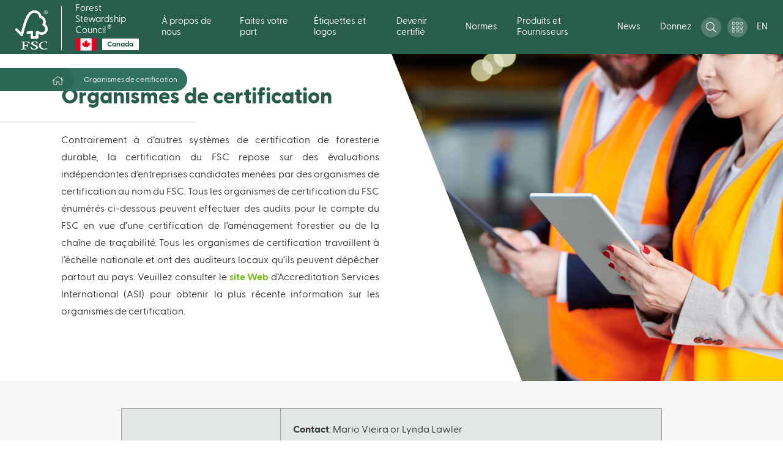

--- FILE ---
content_type: text/html; charset=UTF-8
request_url: https://ca.fsc.org/ca-fr/certification/organismes-de-certification
body_size: 18154
content:
<!DOCTYPE html>
<html lang="fr" dir="ltr" prefix="content: http://purl.org/rss/1.0/modules/content/  dc: http://purl.org/dc/terms/  foaf: http://xmlns.com/foaf/0.1/  og: http://ogp.me/ns#  rdfs: http://www.w3.org/2000/01/rdf-schema#  schema: http://schema.org/  sioc: http://rdfs.org/sioc/ns#  sioct: http://rdfs.org/sioc/types#  skos: http://www.w3.org/2004/02/skos/core#  xsd: http://www.w3.org/2001/XMLSchema# ">
  <head>
    <meta charset="utf-8" />
<meta http-equiv="X-UA-Compatible" content="IE=edge" />
<script type="text/javascript"> 
   window.cmp_preview_minheight = 100;
   window.cmp_preview_minwidth = 100;
   var path = (window.location.pathname.split('/')[1]);
   if(path == 'ca-fr') { 
    window.cmp_setlang = "FR";
  } else { 
    window.cmp_setlang = "EN";
  }
</script><script type="text/javascript" data-cmp-ab="1" src="https://cdn.consentmanager.net/delivery/autoblocking/59989.js" data-cmp-host="delivery.consentmanager.net" data-cmp-cdn="cdn.consentmanager.net" data-cmp-codesrc="26"></script><link rel="canonical" href="https://ca.fsc.org/ca-fr/certification/organismes-de-certification" />
<meta property="og:site_name" content="Forest Stewardship Council" />
<meta property="og:type" content="article" />
<meta property="og:url" content="https://ca.fsc.org/ca-fr/certification/organismes-de-certification" />
<meta property="og:title" content="Organismes de certification" />
<meta name="twitter:card" content="summary_large_image" />
<meta name="twitter:title" content="Organismes de certification" />
<meta name="Generator" content="Drupal 10 (https://www.drupal.org)" />
<meta name="MobileOptimized" content="width" />
<meta name="HandheldFriendly" content="true" />
<meta name="viewport" content="width=device-width, initial-scale=1.0" />
<link rel="alternate" hreflang="en" href="https://ca.fsc.org/ca-en/certification/certification-bodies" />
<link rel="alternate" hreflang="fr" href="https://ca.fsc.org/ca-fr/certification/organismes-de-certification" />

    <title>Organismes de certification | Forest Stewardship Council</title>

    <link rel="shortcut icon" x="x" href="/themes/custom/fsc_theme/assets/img/favicon/favicon.ico" type="image/x-icon">
    <link rel="apple-touch-icon" x="x" href="/themes/custom/fsc_theme/assets/img/favicon/favicon.png">
    <link rel="apple-touch-icon" sizes="57x57" x="x" href="/themes/custom/fsc_theme/assets/img/favicon/favicon-57x57.png">
    <link rel="apple-touch-icon" sizes="72x72" x="x" href="/themes/custom/fsc_theme/assets/img/favicon/favicon-72x72.png">
    <link rel="apple-touch-icon" sizes="76x76" x="x" href="/themes/custom/fsc_theme/assets/img/favicon/favicon-76x76.png">
    <link rel="apple-touch-icon" sizes="114x114" x="x" href="/themes/custom/fsc_theme/assets/img/favicon/favicon-114x114.png">
    <link rel="apple-touch-icon" sizes="120x120" x="x" href="/themes/custom/fsc_theme/assets/img/favicon/favicon-120x120.png">
    <link rel="apple-touch-icon" sizes="144x144" x="x" href="/themes/custom/fsc_theme/assets/img/favicon/favicon-144x144.png">
    <link rel="apple-touch-icon" sizes="152x152" x="x" href="/themes/custom/fsc_theme/assets/img/favicon/favicon-152x152.png">

    <link rel="stylesheet" media="all" href="/sites/default/files/css/css_5hWlrSxC0IdBblty-4c6uGKVPouMIwTa0KRrPP37P_k.css?delta=0&amp;language=fr&amp;theme=fsc_theme&amp;include=eJxVj0sOwyAQQy9EQeqFqgGmQDV8hKFNcvpKiaqkG9t63thWaFuNJbByQsB_zgxQYChXOxvfZyPR9KLlAKX2TJI2Vk-4h6s512LOqA9zwN6PyJmNXSDJc7-gINWS3DBWSSVcCrCwG3fVqFPo1CJ-G06iZ2nTSkJkr7BicD4uvBN_YHbVufop_AU2iluW" />
<link rel="stylesheet" media="all" href="/sites/default/files/css/css_CdwK3G5hSGj20ldCtrLkaeymtqgtIgwIfnVoQN-RL_U.css?delta=1&amp;language=fr&amp;theme=fsc_theme&amp;include=eJxVj0sOwyAQQy9EQeqFqgGmQDV8hKFNcvpKiaqkG9t63thWaFuNJbByQsB_zgxQYChXOxvfZyPR9KLlAKX2TJI2Vk-4h6s512LOqA9zwN6PyJmNXSDJc7-gINWS3DBWSSVcCrCwG3fVqFPo1CJ-G06iZ2nTSkJkr7BicD4uvBN_YHbVufop_AU2iluW" />
<link rel="stylesheet" media="all" href="https://cdnjs.cloudflare.com/ajax/libs/OwlCarousel2/2.3.4/assets/owl.carousel.min.css" />
<link rel="stylesheet" media="all" href="https://cdnjs.cloudflare.com/ajax/libs/OwlCarousel2/2.3.4/assets/owl.theme.default.min.css" />
<link rel="stylesheet" media="all" href="https://cdnjs.cloudflare.com/ajax/libs/select2/4.0.5/css/select2.min.css" />
<link rel="stylesheet" media="all" href="/sites/default/files/css/css_C15q6-ph5PH_pkEDssjKlH4nTpO6Ij7m__fxj-_0N1A.css?delta=5&amp;language=fr&amp;theme=fsc_theme&amp;include=eJxVj0sOwyAQQy9EQeqFqgGmQDV8hKFNcvpKiaqkG9t63thWaFuNJbByQsB_zgxQYChXOxvfZyPR9KLlAKX2TJI2Vk-4h6s512LOqA9zwN6PyJmNXSDJc7-gINWS3DBWSSVcCrCwG3fVqFPo1CJ-G06iZ2nTSkJkr7BicD4uvBN_YHbVufop_AU2iluW" />

    <script type="application/json" data-drupal-selector="drupal-settings-json">{"path":{"baseUrl":"\/","pathPrefix":"ca-fr\/","currentPath":"node\/28021","currentPathIsAdmin":false,"isFront":false,"currentLanguage":"fr"},"pluralDelimiter":"\u0003","suppressDeprecationErrors":true,"ajaxPageState":{"libraries":"[base64]","theme":"fsc_theme","theme_token":null},"ajaxTrustedUrl":{"\/ca-fr\/certification\/organismes-de-certification":true,"form_action_p_pvdeGsVG5zNF_XLGPTvYSKCf43t8qZYSwcfZl2uzM":true},"gtag":{"tagId":"","consentMode":false,"otherIds":[],"events":[],"additionalConfigInfo":[]},"gtm":{"tagId":null,"settings":{"data_layer":"dataLayer","include_classes":false,"allowlist_classes":"google\nnonGooglePixels\nnonGoogleScripts\nnonGoogleIframes","blocklist_classes":"customScripts\ncustomPixels","include_environment":false,"environment_id":"","environment_token":""},"tagIds":["GTM-WPP97L8"]},"iframeResizer":{"advanced":{"targetSelectors":".iFrameAutoResize","override_defaults":false,"options":{"log":false,"heightCalculationMethod":"bodyOffset","widthCalculationMethod":"scroll","autoResize":true,"bodyBackground":"","bodyMargin":"","inPageLinks":false,"interval":32,"maxHeight":-1,"maxWidth":-1,"minHeight":0,"minWidth":0,"resizeFrom":"parent","scrolling":false,"sizeHeight":true,"sizeWidth":false,"tolerance":0}}},"theme_breakpoints":{"ph":480,"md":768,"bg":1024,"lg":1280,"xl":1440},"field_group":{"html_element":{"mode":"default","context":"view","settings":{"classes":"group-definition","id":"","element":"div","show_label":false,"label_element":"h3","label_element_classes":"","attributes":"","effect":"none","speed":"fast"}}},"views":{"ajax_path":"\/ca-fr\/views\/ajax","ajaxViews":{"views_dom_id:da997b8f68d6a5a529d873c9529da158b6bdb72bcf6d440722ea5fec34256da3":{"view_name":"search","view_display_id":"block_files","view_args":"","view_path":"\/node\/28021","view_base_path":"document-centre","view_dom_id":"da997b8f68d6a5a529d873c9529da158b6bdb72bcf6d440722ea5fec34256da3","pager_element":0},"views_dom_id:511db41d04ae0ec584d73d34704c695350bfec7787b1b4707ff237699b927aed":{"view_name":"search","view_display_id":"block_dspace","view_args":"","view_path":"\/node\/28021","view_base_path":"document-centre","view_dom_id":"511db41d04ae0ec584d73d34704c695350bfec7787b1b4707ff237699b927aed","pager_element":3},"views_dom_id:8e86344754af402402ac50f45ad7480856aed4fdd1c6264d4e22fdcf5d3d85cf":{"view_name":"search","view_display_id":"block_news","view_args":"","view_path":"\/node\/28021","view_base_path":"document-centre","view_dom_id":"8e86344754af402402ac50f45ad7480856aed4fdd1c6264d4e22fdcf5d3d85cf","pager_element":0},"views_dom_id:9d711eb629a253a00d04bd346c0481c650235aa1092454bc858927a9699b7b5b":{"view_name":"search","view_display_id":"block_pages","view_args":"","view_path":"\/node\/28021","view_base_path":"document-centre","view_dom_id":"9d711eb629a253a00d04bd346c0481c650235aa1092454bc858927a9699b7b5b","pager_element":0}}},"user":{"uid":0,"permissionsHash":"9d930db1b2885f5d993c7fa5ec9fd1a6a942b8b1f4d3f21ca001d4084623db21"}}</script>
<script src="/sites/default/files/js/js_2kx5UUTdEa-UXlJXQadtVGklRASY3lB39Ez0KIKUDUk.js?scope=header&amp;delta=0&amp;language=fr&amp;theme=fsc_theme&amp;include=eJxtj1EOwjAMQy9UliNFacm6QLtUTQdjp6cqH2iIHyvPsmXFc2tckfeixlecJXU0oK0p2uazNOf_RyKvXCk5n-h4gRed6Ea7my2gTxruKEFXOONUtGxlZIyphgW-53DbwpkhJvWULhaqlGYuqsbE2ChC7PLLn92TmZ3MlTJjZZODK8jaH3kIPw2Gjs4bHx1idQ"></script>
<script src="/modules/contrib/google_tag/js/gtag.js?t6108e"></script>
<script src="/modules/contrib/google_tag/js/gtm.js?t6108e"></script>

  </head>
  <body class="path-node page-node-type-page">
        <a href="#main-content" class="visually-hidden focusable skip-link">
      Skip to main content
    </a>
    <noscript><iframe src="https://www.googletagmanager.com/ns.html?id=GTM-WPP97L8"
                  height="0" width="0" style="display:none;visibility:hidden"></iframe></noscript>

      <div class="dialog-off-canvas-main-canvas" data-off-canvas-main-canvas>
    
<div id="page-wrapper">
  <div id="page">
    <header id="header" class="header" role="banner" aria-label="Site header">
        <div class="region region-header">
    <div id="block-fsc-theme-branding" class="block block-system block-system-branding-block">
  
    
        <a href="/ca-fr" title="Accueil" rel="home" class="site-logo">
        <img src="/themes/custom/fsc_theme/logo.svg" alt="Accueil" />
    </a>
        <div class="site-name">
      <a href="/ca-fr" title="Accueil" rel="home">Forest Stewardship Council<sup class="registered-trademark-">&reg;</sup>
      <div class="country-logo">
                <div class="image"><img src="https://ca.fsc.org/sites/default/files/images/CANADA%201.png" alt="country" /></div>
                        <div class="name"><p>Canada</p></div>
              </div>
      </a>
    </div>
    </div>
<nav role="navigation" aria-labelledby="block-mainnavigation-menu" id="block-mainnavigation" class="block block-menu navigation menu--main">
            
  <h2 class="visually-hidden" id="block-mainnavigation-menu">Main navigation</h2>
  

        
              <ul class="menu">
                        <li class='level--1'>
        <span class='level--header nav-link'>
                      <span>
              À propos de nous
            </span>
            <span class='pointer'>
              <span class="icon">
                <svg width="8" height="6" viewBox="0 0 8 6" fill="none" xmlns="http://www.w3.org/2000/svg">
  <path d="M3.84 4.787L1.24 1.32A.2.2 0 011.4 1h5.2a.2.2 0 01.16.32l-2.6 3.467a.2.2 0 01-.32 0z" fill="black" stroke="black" class="color"/>
</svg>
              </span>
            </span>
                  </span>
                          <div class='sub'>
              <div class='column'>
          <ul>
            <li class='column--title'>
              <a href="/ca-fr/quest-ce-que-le-fsc" data-drupal-link-system-path="node/27984">Qu’est-ce que le FSC?</a>
            </li>
                                          <li><a href="/ca-fr/quest-ce-que-le-fsc/forets-certifiees-fsc" data-drupal-link-system-path="node/27988">Forêts certifiées FSC</a></li>
                              <li><a href="/ca-fr/quest-ce-que-le-fsc/quelle-est-la-signification-de-chaque-etiquette-du-fsc" data-drupal-link-system-path="node/27989">Quelle est la signification de chaque étiquette du FSC?</a></li>
                                    </ul>
        </div>
              <div class='column'>
          <ul>
            <li class='column--title'>
              <a href="/ca-fr/gouvernance" data-drupal-link-system-path="node/27990">Gouvernance</a>
            </li>
                                          <li><a href="/ca-fr/gouvernance/adhesion" data-drupal-link-system-path="node/27991">Adhésion</a></li>
                              <li><a href="/ca-fr/governance/rapports_annuels" data-drupal-link-system-path="node/32308">Rapports Annuels</a></li>
                              <li><a href="/ca-fr/gouvernance/politique-relative-aux-dons-et-aux-cadeaux" data-drupal-link-system-path="node/32364">Politique relative aux dons et aux cadeaux</a></li>
                                    </ul>
        </div>
              <div class='column'>
          <ul>
            <li class='column--title'>
              <a href="/ca-fr/faire-une-difference" data-drupal-link-system-path="node/27992">Faire une différence</a>
            </li>
                                          <li><a href="/ca-fr/faire-une-difference/environnement-et-climat" data-drupal-link-system-path="node/27993">Environnement et climat</a></li>
                              <li><a href="/ca-fr/faire-une-difference/droits-des-peuples-autochtones" data-drupal-link-system-path="node/27994">Droits des peuples autochtones</a></li>
                              <li><a href="/ca-fr/faire-une-difference/egalite-des-sexes-et-droits-des-travailleurs" data-drupal-link-system-path="node/27995">Égalité des sexes et droits des travailleurs</a></li>
                              <li><a href="/ca-fr/faire-une-difference/objectifs-de-developpement-durable-odd-des-nations-unies" data-drupal-link-system-path="node/27996">Objectifs de développement durable (ODD) des Nations Unies</a></li>
                              <li><a href="/ca-fr/faire-une-difference/histoires-de-la-foret" data-drupal-link-system-path="node/32169">Stories from the Forest</a></li>
                                    </ul>
        </div>
              <div class='column'>
          <ul>
            <li class='column--title'>
              <a href="/ca-fr/contactez-nous" data-drupal-link-system-path="node/27997">Contactez-nous</a>
            </li>
                                          <li><a href="/ca-fr/contactez-nous/carrieres" data-drupal-link-system-path="node/32137">Carrières</a></li>
                              <li><a href="/ca-fr/contactez-nous/processus-de-plainte" data-drupal-link-system-path="node/27999">Processus de Plainte</a></li>
                              <li><a href="/ca-fr/contactez-nous/personnel" data-drupal-link-system-path="node/27998">Personnel</a></li>
                                    </ul>
        </div>
          </div>
  
              </li>
                <li class='level--1'>
        <span class='level--header nav-link'>
                      <span>
              Faites votre part 
            </span>
            <span class='pointer'>
              <span class="icon">
                <svg width="8" height="6" viewBox="0 0 8 6" fill="none" xmlns="http://www.w3.org/2000/svg">
  <path d="M3.84 4.787L1.24 1.32A.2.2 0 011.4 1h5.2a.2.2 0 01.16.32l-2.6 3.467a.2.2 0 01-.32 0z" fill="black" stroke="black" class="color"/>
</svg>
              </span>
            </span>
                  </span>
                          <div class='sub'>
              <div class='column'>
          <ul>
            <li class='column--title'>
              <a href="/ca-fr/ressources-commerciales" data-drupal-link-system-path="node/28035">Ressources commerciales</a>
            </li>
                                          <li><a href="/ca-fr/ressources-commerciales/marques-et-detaillants" data-drupal-link-system-path="node/28041">Marques et détaillants</a></li>
                              <li><a href="/ca-fr/ressources-commerciales/bois-de-construction-et-bois-massif" data-drupal-link-system-path="node/28036">Bois de construction et bois massif</a></li>
                              <li><a href="/ca-fr/ressources-commerciales/mode-et-textiles" data-drupal-link-system-path="node/28037">Mode et textiles</a></li>
                              <li><a href="/ca-fr/ressources-commerciales/papier-et-impression" data-drupal-link-system-path="node/28038">Papiers, imprimés et emballages</a></li>
                              <li><a href="/ca-fr/ressources-commerciales/mettez-a-jour-votre-politique-dapprovisionnement" data-drupal-link-system-path="node/28042">Engagements En Matière De Développement Durable Et Approvisionnement</a></li>
                              <li><a href="/ca-fr/ressources-commerciales/le-rdue-et-le-fsc" data-drupal-link-system-path="node/32187">Le RDUE et le FSC</a></li>
                                    </ul>
        </div>
              <div class='column'>
          <ul>
            <li class='column--title'>
              <a href="/ca-fr/comment-simpliquer" data-drupal-link-system-path="node/32176">Ways to Get Involved</a>
            </li>
                                          <li><a href="/ca-fr/gouvernance/adhesion" class="become-member" data-drupal-link-system-path="node/27991">Devenez membre</a></li>
                              <li><a href="/ca-fr/ways-to-get-involved/participer-a-une-consultation" data-drupal-link-system-path="node/28043">Participer à une consultation</a></li>
                              <li><a href="/ca-fr/ways-to-get-involved/semaine-des-forets-fsc" data-drupal-link-system-path="node/32177">FSC Forest Week</a></li>
                              <li><a href="/ca-fr/ways-to-get-involved/projets-et-projets-pilotes-en-cours" data-drupal-link-system-path="node/32294">Projets et projets pilotes sur le climat</a></li>
                                    </ul>
        </div>
              <div class='column'>
          <ul>
            <li class='column--title'>
              <a href="/ca-fr/how-verified-impact-works" data-drupal-link-system-path="node/32301">Incidence vérifiée</a>
            </li>
                                          <li><a href="/ca-fr/incidence-verifiee/verified-impact-for-business" data-drupal-link-system-path="node/32302">Incidence vérifiée pour les entreprises</a></li>
                              <li><a href="/ca-fr/incidence-verifiee/verified-impact-for-forest-managers" data-drupal-link-system-path="node/32303">Incidence vérifiée pour les gestionnaires forestiers</a></li>
                                    </ul>
        </div>
          </div>
  
              </li>
                <li class='level--1'>
        <span class='level--header nav-link'>
                      <span>
              Étiquettes et logos
            </span>
            <span class='pointer'>
              <span class="icon">
                <svg width="8" height="6" viewBox="0 0 8 6" fill="none" xmlns="http://www.w3.org/2000/svg">
  <path d="M3.84 4.787L1.24 1.32A.2.2 0 011.4 1h5.2a.2.2 0 01.16.32l-2.6 3.467a.2.2 0 01-.32 0z" fill="black" stroke="black" class="color"/>
</svg>
              </span>
            </span>
                  </span>
                          <div class='sub'>
              <div class='column'>
          <ul>
            <li class='column--title'>
              <a href="/ca-fr/utilisation-des-etiquettes-et-du-logo-du-fsc" data-drupal-link-system-path="node/28029">Utilisation des étiquettes et du logo du FSC</a>
            </li>
                      </ul>
        </div>
              <div class='column'>
          <ul>
            <li class='column--title'>
              <a href="/ca-fr/etiquettes-apposees-sur-des-produits" data-drupal-link-system-path="node/28030">Étiquettes apposées sur des produits</a>
            </li>
                      </ul>
        </div>
              <div class='column'>
          <ul>
            <li class='column--title'>
              <a href="/ca-fr/utilisation-du-logo-promotionnel" data-drupal-link-system-path="node/28034">Utilisation du logo promotionnel</a>
            </li>
                      </ul>
        </div>
          </div>
  
              </li>
                <li class='level--1'>
        <span class='level--header nav-link'>
                      <span>
              Devenir certifié
            </span>
            <span class='pointer'>
              <span class="icon">
                <svg width="8" height="6" viewBox="0 0 8 6" fill="none" xmlns="http://www.w3.org/2000/svg">
  <path d="M3.84 4.787L1.24 1.32A.2.2 0 011.4 1h5.2a.2.2 0 01.16.32l-2.6 3.467a.2.2 0 01-.32 0z" fill="black" stroke="black" class="color"/>
</svg>
              </span>
            </span>
                  </span>
                          <div class='sub'>
              <div class='column'>
          <ul>
            <li class='column--title'>
              <a href="/ca-fr/devenir-certifie/certification" data-drupal-link-system-path="node/28032">Certification</a>
            </li>
                                          <li><a href="/ca-fr/certification/comment-obtenir-la-certification" data-drupal-link-system-path="node/28020">Comment obtenir la certification</a></li>
                              <li><a href="/ca-fr/certification/organismes-de-certification" data-drupal-link-system-path="node/28021" class="is-active" aria-current="page">Organismes de certification</a></li>
                              <li><a href="/ca-fr/certification/trouvez-un-consultant" data-drupal-link-system-path="node/28022">Trouvez un consultant</a></li>
                                    </ul>
        </div>
              <div class='column'>
          <ul>
            <li class='column--title'>
              <a href="/ca-fr/devenir-certifie/certification-de-lamenagement-forestier" data-drupal-link-system-path="node/28023">Certification de l’aménagement forestier</a>
            </li>
                                          <li><a href="/ca-fr/certification-de-lamenagement-forestier/certification-de-groupe-de-lamenagement-forestier" data-drupal-link-system-path="node/28024">Certification de groupe de l’aménagement forestier</a></li>
                              <li><a href="/ca-fr/certification-de-lamenagement-forestier/forets-de-petites-dimensions-et-damenagement-de-faible" data-drupal-link-system-path="node/28025">Petits exploitants et forêts communautaires</a></li>
                                    </ul>
        </div>
              <div class='column'>
          <ul>
            <li class='column--title'>
              <a href="/ca-fr/certification-de-la-chaine-de-tracabilite" data-drupal-link-system-path="node/28026">Certification de la chaîne de traçabilité</a>
            </li>
                                          <li><a href="/ca-fr/certification-de-la-chaine-de-tracabilite/certification-de-groupe-de-la-chaine-de-tracabilite" data-drupal-link-system-path="node/28027">Certification de groupe de la chaîne de traçabilité</a></li>
                              <li><a href="/ca-fr/certification-de-la-chaine-de-tracabilite/formation" data-drupal-link-system-path="node/28028">Formation</a></li>
                                    </ul>
        </div>
              <div class='column'>
          <ul>
            <li class='column--title'>
              <a href="/ca-fr/devenir-certifie/certification-de-projets" data-drupal-link-system-path="node/28033">Certification de projets</a>
            </li>
                      </ul>
        </div>
          </div>
  
              </li>
                <li class='level--1'>
        <span class='level--header nav-link'>
                      <span>
              Normes
            </span>
            <span class='pointer'>
              <span class="icon">
                <svg width="8" height="6" viewBox="0 0 8 6" fill="none" xmlns="http://www.w3.org/2000/svg">
  <path d="M3.84 4.787L1.24 1.32A.2.2 0 011.4 1h5.2a.2.2 0 01.16.32l-2.6 3.467a.2.2 0 01-.32 0z" fill="black" stroke="black" class="color"/>
</svg>
              </span>
            </span>
                  </span>
                          <div class='sub'>
              <div class='column'>
          <ul>
            <li class='column--title'>
              <a href="/ca-fr/amenagement-forestier" data-drupal-link-system-path="node/28003">Aménagement Forestier</a>
            </li>
                                          <li><a href="/ca-fr/amenagement-forestier/consentement-libre-prealable-et-eclaire" data-drupal-link-system-path="node/28004">Consentement libre, préalable et éclairé</a></li>
                              <li><a href="/ca-fr/amenagement-forestier/espece-en-peril-caribou-des-bois" data-drupal-link-system-path="node/28005">Espèce en péril – caribou des bois</a></li>
                              <li><a href="/ca-fr/amenagement-forestier/paysages-forestiers-intacts" data-drupal-link-system-path="node/28009">Paysages Forestiers Intacts</a></li>
                              <li><a href="/ca-fr/forest-management/politique-sur-les-pesticides" data-drupal-link-system-path="node/28006">Politique sur les pesticides</a></li>
                              <li><a href="/ca-fr/amenagement-forestier/formation-et-ressources" data-drupal-link-system-path="node/28010">Formation et Ressources</a></li>
                              <li><a href="/ca-fr/amenagement-forestier/procedure-de-maintien-de-la-norme-canadienne-fsc-damenagement-forestier" data-drupal-link-system-path="node/28007">Procédure de maintien de la norme</a></li>
                              <li><a href="/ca-fr/amenagement-forestier/small-community-forest-standard" data-drupal-link-system-path="node/32149">Norme relative aux petites forêts et aux forêts communautaires</a></li>
                                    </ul>
        </div>
              <div class='column'>
          <ul>
            <li class='column--title'>
              <a href="/ca-fr/chaine-de-tracabilite" data-drupal-link-system-path="node/28011">Chaîne de traçabilité</a>
            </li>
                                          <li><a href="/ca-fr/chaine-de-tracabilite/exigences-fondamentales-en-matiere-de-main-doeuvre-fsc" data-drupal-link-system-path="node/28012">Exigences fondamentales en matière de main-d&#039;œuvre FSC</a></li>
                              <li><a href="/ca-fr/certification-de-la-chaine-de-tracabilite/formation" data-drupal-link-system-path="node/28028">Formation</a></li>
                                    </ul>
        </div>
              <div class='column'>
          <ul>
            <li class='column--title'>
              <a href="/ca-fr/bois-controle" data-drupal-link-system-path="node/28013">Bois contrôlé</a>
            </li>
                                          <li><a href="/ca-fr/bois-controle/evaluation-de-risque-nationale-pour-le-bois-controle" data-drupal-link-system-path="node/28014">Évaluation de risque nationale pour le bois contrôlé</a></li>
                              <li><a href="/ca-fr/bois-controle/mise-a-jour-et-revision-de-levaluation-nationale-des-risque" data-drupal-link-system-path="node/28016">Mise à jour et révision de l&#039;évaluation nationale des risque</a></li>
                              <li><a href="/ca-fr/bois-controle/plaintes-concernant-levaluation-nationale-de-risque" data-drupal-link-system-path="node/28015">Plaintes concernant l’Évaluation nationale de risque</a></li>
                                    </ul>
        </div>
              <div class='column'>
          <ul>
            <li class='column--title'>
              <a href="/ca-fr/utilisation-des-marques-de-commerce" data-drupal-link-system-path="node/28017">Utilisation des marques de commerce</a>
            </li>
                      </ul>
        </div>
              <div class='column'>
          <ul>
            <li class='column--title'>
              <a href="/ca-fr/autres-ressources" data-drupal-link-system-path="node/32186">Autres ressources</a>
            </li>
                                          <li><a href="/ca-fr/other-resources/calendrier-du-cadre-normatif" data-drupal-link-system-path="node/32185">Calendrier du cadre normatif</a></li>
                              <li><a href="https://ca.fsc.org/ca-en/ways-to-get-involved/participate-in-a-consultation">Participer à une consultation</a></li>
                                    </ul>
        </div>
          </div>
  
              </li>
                <li class='level--1'>
        <span class='level--header nav-link'>
                      <a href="/ca-fr/produits-et-des-fournisseurs" data-drupal-link-system-path="node/30562">Produits et Fournisseurs</a>
                  </span>
              </li>
                <li class='level--1'>
        <span class='level--header nav-link'>
                      <a href="/ca-fr/newsfeed" data-drupal-link-system-path="newsfeed">News</a>
                  </span>
              </li>
                <li class='level--1'>
        <span class='level--header nav-link'>
                      <a href="/ca-fr/donnez-au-fsc" data-drupal-link-system-path="node/28044">Donnez</a>
                  </span>
              </li>
      </ul>
  



  </nav>
<div id="block-search-trigger" class="search-trigger block block-fsc-block-icon block-icon-block">
  
    
      <button type="button" class="popup-trigger" data-target=".popup-id-search">
  <span class="icon icon-search ">
    <svg width="17" height="17" viewBox="0 0 17 17" fill="none" xmlns="http://www.w3.org/2000/svg">
  <path d="M16.883 15.9898L12.6 11.7068C12.5236 11.6305 12.424 11.5906 12.3178 11.5906H11.9758C13.1146 10.3589 13.8118 8.71539 13.8118 6.90591C13.8118 3.09106 10.7208 0 6.90591 0C3.09106 0 0 3.09106 0 6.90591C0 10.7208 3.09106 13.8118 6.90591 13.8118C8.71539 13.8118 10.3589 13.1146 11.5906 11.9791V12.3178C11.5906 12.424 11.6338 12.5236 11.7068 12.6L15.9898 16.883C16.1459 17.039 16.3982 17.039 16.5543 16.883L16.883 16.5543C17.039 16.3982 17.039 16.1459 16.883 15.9898ZM6.90591 12.7494C3.67541 12.7494 1.06245 10.1364 1.06245 6.90591C1.06245 3.67541 3.67541 1.06245 6.90591 1.06245C10.1364 1.06245 12.7494 3.67541 12.7494 6.90591C12.7494 10.1364 10.1364 12.7494 6.90591 12.7494Z" fill="#000000" class="color"/>
</svg>

  </span>
</button>

  </div>
<div id="block-ourtoolsresources" class="block block-menu-block block-menu-blockour-tools-resources">
  <button type="button" class="tools popup-caller">
        <span class="icon white icon-tools">

    <svg width="17" height="17" viewBox="0 0 17 17" fill="none" xmlns="http://www.w3.org/2000/svg">
      <rect x="0.375" y="0.375" width="3.84582" height="3.88636" rx="0.625" stroke="white" stroke-width="0.75" class="color"/>
      <rect x="0.375" y="6.55713" width="3.84582" height="3.88636" rx="0.625" stroke="white" stroke-width="0.75" class="color"/>
      <rect x="0.375" y="12.7383" width="3.84582" height="3.88636" rx="0.625" stroke="white" stroke-width="0.75" class="color"/>
      <rect x="6.50391" y="0.375" width="3.84582" height="3.88636" rx="0.625" stroke="white" stroke-width="0.75" class="color"/>
      <rect x="6.50391" y="6.55713" width="3.84582" height="3.88636" rx="0.625" stroke="white" stroke-width="0.75" class="color"/>
      <rect x="6.50391" y="12.7383" width="3.84582" height="3.88636" rx="0.625" stroke="white" stroke-width="0.75" class="color"/>
      <rect x="12.6289" y="0.375" width="3.84582" height="3.88636" rx="0.625" stroke="white" stroke-width="0.75" class="color"/>
      <rect x="12.6289" y="6.55713" width="3.84582" height="3.88636" rx="0.625" stroke="white" stroke-width="0.75" class="color"/>
      <rect x="12.6289" y="12.7383" width="3.84582" height="3.88636" rx="0.625" stroke="white" stroke-width="0.75" class="color"/>
    </svg>
    </span>


  </button>

  <div class="popup tools">
    <button class="close" type="button">
          <span class="icon dark icon-close">

    <svg width="18" height="18" viewBox="0 0 18 18" fill="none" xmlns="http://www.w3.org/2000/svg">
      <path d="M1 1L17 17.5" stroke="white" stroke-linecap="round" class="color"/>
      <path d="M1 17.5C1.8 16.7 12 6.16667 17 1" stroke="white" stroke-linecap="round" class="color"/>
    </svg>
    </span>

<span class="text">Close</span>
    </button>

    <div class="wrapper">
      
                  <h2 class="title">Outils et ressources du FSC International</h2>
              

      
              <ul class="menu">
                    <li class="menu-item">
        <a href="https://connect.fsc.org/document-centre" target="_blank">Documents FSC International</a>
              </li>
                <li class="menu-item">
        <a href="https://members.fsc.org/en" target="_blank">Portail des membres</a>
              </li>
                <li class="menu-item">
        <a href="https://info.fsc.org/" target="_blank">Rechercher un porteur de certificat</a>
              </li>
                <li class="menu-item">
        <a href="https://trademarkportal.fsc.org/portal/login.php" target="_blank">Portail trademark</a>
              </li>
                <li class="menu-item">
        <a href="https://marketingtoolkit.fsc.org/" target="_blank">Le kit marketing </a>
              </li>
                <li class="menu-item">
        <a href="https://consultation-platform.fsc.org/" target="_blank">Plateforme de consultation</a>
              </li>
        </ul>
  


    </div>
  </div>
</div>
<div id="block-iconblock" class="mobile-trigger block block-fsc-block-icon block-icon-block">
  
    
      <button type="button" class="popup-trigger" data-target=".popup-id-mobile-panel">
  <span class="icon icon-burger ">
    <svg width="17" height="17" viewBox="0 0 17 17" fill="none" xmlns="http://www.w3.org/2000/svg">
  <path d="M.96.5h16M.96 8.5h16M.96 16.5h16" stroke="#000000" stroke-linecap="round" class="color"/>
</svg>

  </span>
</button>

  </div>
<div class="language-switcher-language-url block block-language block-language-blocklanguage-interface" id="block-languageswitcher" role="navigation">
  
    
      <ul class="links single"><li hreflang="en" data-drupal-link-system-path="node/28021" class="en"><a href="/ca-en/certification/certification-bodies" class="language-link" hreflang="en" data-drupal-link-system-path="node/28021">EN</a></li></ul>
  </div>
<div id="block-fsc-theme-account-menu" class="block block-system block-system-menu-blockaccount">
  
    
    <button type="button" class="popup-caller">
        <span class="icon white icon-user">

    <svg width="15" height="17" viewBox="0 0 15 17" fill="none" xmlns="http://www.w3.org/2000/svg">
      <path d="M10.5 9.5625C9.53906 9.5625 9.07701 10.0938 7.5 10.0938C5.92299 10.0938 5.46429 9.5625 4.5 9.5625C2.01562 9.5625 0 11.5613 0 14.025V15.4062C0 16.2861 0.719866 17 1.60714 17H13.3929C14.2801 17 15 16.2861 15 15.4062V14.025C15 11.5613 12.9844 9.5625 10.5 9.5625ZM13.9286 15.4062C13.9286 15.6984 13.6875 15.9375 13.3929 15.9375H1.60714C1.3125 15.9375 1.07143 15.6984 1.07143 15.4062V14.025C1.07143 12.149 2.60826 10.625 4.5 10.625C5.15625 10.625 5.80915 11.1562 7.5 11.1562C9.1875 11.1562 9.84375 10.625 10.5 10.625C12.3917 10.625 13.9286 12.149 13.9286 14.025V15.4062ZM7.5 8.5C9.86719 8.5 11.7857 6.59746 11.7857 4.25C11.7857 1.90254 9.86719 0 7.5 0C5.13281 0 3.21429 1.90254 3.21429 4.25C3.21429 6.59746 5.13281 8.5 7.5 8.5ZM7.5 1.0625C9.2712 1.0625 10.7143 2.49355 10.7143 4.25C10.7143 6.00645 9.2712 7.4375 7.5 7.4375C5.72879 7.4375 4.28571 6.00645 4.28571 4.25C4.28571 2.49355 5.72879 1.0625 7.5 1.0625Z" fill="#000000" class="color"/>
    </svg>
    </span>


  </button>

  <div class="popup ">
    <div class="wrapper">
      
              <ul class="menu">
                    <li class="menu-item">
        <a href="/ca-fr/password-login" data-drupal-link-system-path="password-login">Log in</a>
              </li>
        </ul>
  


    </div>
  </div>
</div>

  </div>

    </header>

    
    <div class="mobile-region popup-id-mobile-panel popup-view-mobile popup-with-overlay">
        <div class="region region-mobile">
    <nav role="navigation" aria-labelledby="block-mobile-navigation-menu" id="block-mobile-navigation" class="block block-menu navigation menu--main">
            
  <h2 class="visually-hidden" id="block-mobile-navigation-menu">Mobile navigation</h2>
  

        
              <ul class="menu">
                        <li class='level--1'>
        <span class='level--header nav-link'>
                      <span>
              À propos de nous
            </span>
            <span class='pointer'>
              <span class="icon">
                <svg width="8" height="6" viewBox="0 0 8 6" fill="none" xmlns="http://www.w3.org/2000/svg">
  <path d="M3.84 4.787L1.24 1.32A.2.2 0 011.4 1h5.2a.2.2 0 01.16.32l-2.6 3.467a.2.2 0 01-.32 0z" fill="black" stroke="black" class="color"/>
</svg>
              </span>
            </span>
                  </span>
                          <div class='sub'>
              <div class='column'>
          <ul>
            <li class='column--title'>
              <a href="/ca-fr/quest-ce-que-le-fsc" data-drupal-link-system-path="node/27984">Qu’est-ce que le FSC?</a>
            </li>
                                          <li><a href="/ca-fr/quest-ce-que-le-fsc/forets-certifiees-fsc" data-drupal-link-system-path="node/27988">Forêts certifiées FSC</a></li>
                              <li><a href="/ca-fr/quest-ce-que-le-fsc/quelle-est-la-signification-de-chaque-etiquette-du-fsc" data-drupal-link-system-path="node/27989">Quelle est la signification de chaque étiquette du FSC?</a></li>
                                    </ul>
        </div>
              <div class='column'>
          <ul>
            <li class='column--title'>
              <a href="/ca-fr/gouvernance" data-drupal-link-system-path="node/27990">Gouvernance</a>
            </li>
                                          <li><a href="/ca-fr/gouvernance/adhesion" data-drupal-link-system-path="node/27991">Adhésion</a></li>
                              <li><a href="/ca-fr/governance/rapports_annuels" data-drupal-link-system-path="node/32308">Rapports Annuels</a></li>
                              <li><a href="/ca-fr/gouvernance/politique-relative-aux-dons-et-aux-cadeaux" data-drupal-link-system-path="node/32364">Politique relative aux dons et aux cadeaux</a></li>
                                    </ul>
        </div>
              <div class='column'>
          <ul>
            <li class='column--title'>
              <a href="/ca-fr/faire-une-difference" data-drupal-link-system-path="node/27992">Faire une différence</a>
            </li>
                                          <li><a href="/ca-fr/faire-une-difference/environnement-et-climat" data-drupal-link-system-path="node/27993">Environnement et climat</a></li>
                              <li><a href="/ca-fr/faire-une-difference/droits-des-peuples-autochtones" data-drupal-link-system-path="node/27994">Droits des peuples autochtones</a></li>
                              <li><a href="/ca-fr/faire-une-difference/egalite-des-sexes-et-droits-des-travailleurs" data-drupal-link-system-path="node/27995">Égalité des sexes et droits des travailleurs</a></li>
                              <li><a href="/ca-fr/faire-une-difference/objectifs-de-developpement-durable-odd-des-nations-unies" data-drupal-link-system-path="node/27996">Objectifs de développement durable (ODD) des Nations Unies</a></li>
                              <li><a href="/ca-fr/faire-une-difference/histoires-de-la-foret" data-drupal-link-system-path="node/32169">Stories from the Forest</a></li>
                                    </ul>
        </div>
              <div class='column'>
          <ul>
            <li class='column--title'>
              <a href="/ca-fr/contactez-nous" data-drupal-link-system-path="node/27997">Contactez-nous</a>
            </li>
                                          <li><a href="/ca-fr/contactez-nous/carrieres" data-drupal-link-system-path="node/32137">Carrières</a></li>
                              <li><a href="/ca-fr/contactez-nous/processus-de-plainte" data-drupal-link-system-path="node/27999">Processus de Plainte</a></li>
                              <li><a href="/ca-fr/contactez-nous/personnel" data-drupal-link-system-path="node/27998">Personnel</a></li>
                                    </ul>
        </div>
          </div>
  
              </li>
                <li class='level--1'>
        <span class='level--header nav-link'>
                      <span>
              Faites votre part 
            </span>
            <span class='pointer'>
              <span class="icon">
                <svg width="8" height="6" viewBox="0 0 8 6" fill="none" xmlns="http://www.w3.org/2000/svg">
  <path d="M3.84 4.787L1.24 1.32A.2.2 0 011.4 1h5.2a.2.2 0 01.16.32l-2.6 3.467a.2.2 0 01-.32 0z" fill="black" stroke="black" class="color"/>
</svg>
              </span>
            </span>
                  </span>
                          <div class='sub'>
              <div class='column'>
          <ul>
            <li class='column--title'>
              <a href="/ca-fr/ressources-commerciales" data-drupal-link-system-path="node/28035">Ressources commerciales</a>
            </li>
                                          <li><a href="/ca-fr/ressources-commerciales/marques-et-detaillants" data-drupal-link-system-path="node/28041">Marques et détaillants</a></li>
                              <li><a href="/ca-fr/ressources-commerciales/bois-de-construction-et-bois-massif" data-drupal-link-system-path="node/28036">Bois de construction et bois massif</a></li>
                              <li><a href="/ca-fr/ressources-commerciales/mode-et-textiles" data-drupal-link-system-path="node/28037">Mode et textiles</a></li>
                              <li><a href="/ca-fr/ressources-commerciales/papier-et-impression" data-drupal-link-system-path="node/28038">Papiers, imprimés et emballages</a></li>
                              <li><a href="/ca-fr/ressources-commerciales/mettez-a-jour-votre-politique-dapprovisionnement" data-drupal-link-system-path="node/28042">Engagements En Matière De Développement Durable Et Approvisionnement</a></li>
                              <li><a href="/ca-fr/ressources-commerciales/le-rdue-et-le-fsc" data-drupal-link-system-path="node/32187">Le RDUE et le FSC</a></li>
                                    </ul>
        </div>
              <div class='column'>
          <ul>
            <li class='column--title'>
              <a href="/ca-fr/comment-simpliquer" data-drupal-link-system-path="node/32176">Ways to Get Involved</a>
            </li>
                                          <li><a href="/ca-fr/gouvernance/adhesion" class="become-member" data-drupal-link-system-path="node/27991">Devenez membre</a></li>
                              <li><a href="/ca-fr/ways-to-get-involved/participer-a-une-consultation" data-drupal-link-system-path="node/28043">Participer à une consultation</a></li>
                              <li><a href="/ca-fr/ways-to-get-involved/semaine-des-forets-fsc" data-drupal-link-system-path="node/32177">FSC Forest Week</a></li>
                              <li><a href="/ca-fr/ways-to-get-involved/projets-et-projets-pilotes-en-cours" data-drupal-link-system-path="node/32294">Projets et projets pilotes sur le climat</a></li>
                                    </ul>
        </div>
              <div class='column'>
          <ul>
            <li class='column--title'>
              <a href="/ca-fr/how-verified-impact-works" data-drupal-link-system-path="node/32301">Incidence vérifiée</a>
            </li>
                                          <li><a href="/ca-fr/incidence-verifiee/verified-impact-for-business" data-drupal-link-system-path="node/32302">Incidence vérifiée pour les entreprises</a></li>
                              <li><a href="/ca-fr/incidence-verifiee/verified-impact-for-forest-managers" data-drupal-link-system-path="node/32303">Incidence vérifiée pour les gestionnaires forestiers</a></li>
                                    </ul>
        </div>
          </div>
  
              </li>
                <li class='level--1'>
        <span class='level--header nav-link'>
                      <span>
              Étiquettes et logos
            </span>
            <span class='pointer'>
              <span class="icon">
                <svg width="8" height="6" viewBox="0 0 8 6" fill="none" xmlns="http://www.w3.org/2000/svg">
  <path d="M3.84 4.787L1.24 1.32A.2.2 0 011.4 1h5.2a.2.2 0 01.16.32l-2.6 3.467a.2.2 0 01-.32 0z" fill="black" stroke="black" class="color"/>
</svg>
              </span>
            </span>
                  </span>
                          <div class='sub'>
              <div class='column'>
          <ul>
            <li class='column--title'>
              <a href="/ca-fr/utilisation-des-etiquettes-et-du-logo-du-fsc" data-drupal-link-system-path="node/28029">Utilisation des étiquettes et du logo du FSC</a>
            </li>
                      </ul>
        </div>
              <div class='column'>
          <ul>
            <li class='column--title'>
              <a href="/ca-fr/etiquettes-apposees-sur-des-produits" data-drupal-link-system-path="node/28030">Étiquettes apposées sur des produits</a>
            </li>
                      </ul>
        </div>
              <div class='column'>
          <ul>
            <li class='column--title'>
              <a href="/ca-fr/utilisation-du-logo-promotionnel" data-drupal-link-system-path="node/28034">Utilisation du logo promotionnel</a>
            </li>
                      </ul>
        </div>
          </div>
  
              </li>
                <li class='level--1'>
        <span class='level--header nav-link'>
                      <span>
              Devenir certifié
            </span>
            <span class='pointer'>
              <span class="icon">
                <svg width="8" height="6" viewBox="0 0 8 6" fill="none" xmlns="http://www.w3.org/2000/svg">
  <path d="M3.84 4.787L1.24 1.32A.2.2 0 011.4 1h5.2a.2.2 0 01.16.32l-2.6 3.467a.2.2 0 01-.32 0z" fill="black" stroke="black" class="color"/>
</svg>
              </span>
            </span>
                  </span>
                          <div class='sub'>
              <div class='column'>
          <ul>
            <li class='column--title'>
              <a href="/ca-fr/devenir-certifie/certification" data-drupal-link-system-path="node/28032">Certification</a>
            </li>
                                          <li><a href="/ca-fr/certification/comment-obtenir-la-certification" data-drupal-link-system-path="node/28020">Comment obtenir la certification</a></li>
                              <li><a href="/ca-fr/certification/organismes-de-certification" data-drupal-link-system-path="node/28021" class="is-active" aria-current="page">Organismes de certification</a></li>
                              <li><a href="/ca-fr/certification/trouvez-un-consultant" data-drupal-link-system-path="node/28022">Trouvez un consultant</a></li>
                                    </ul>
        </div>
              <div class='column'>
          <ul>
            <li class='column--title'>
              <a href="/ca-fr/devenir-certifie/certification-de-lamenagement-forestier" data-drupal-link-system-path="node/28023">Certification de l’aménagement forestier</a>
            </li>
                                          <li><a href="/ca-fr/certification-de-lamenagement-forestier/certification-de-groupe-de-lamenagement-forestier" data-drupal-link-system-path="node/28024">Certification de groupe de l’aménagement forestier</a></li>
                              <li><a href="/ca-fr/certification-de-lamenagement-forestier/forets-de-petites-dimensions-et-damenagement-de-faible" data-drupal-link-system-path="node/28025">Petits exploitants et forêts communautaires</a></li>
                                    </ul>
        </div>
              <div class='column'>
          <ul>
            <li class='column--title'>
              <a href="/ca-fr/certification-de-la-chaine-de-tracabilite" data-drupal-link-system-path="node/28026">Certification de la chaîne de traçabilité</a>
            </li>
                                          <li><a href="/ca-fr/certification-de-la-chaine-de-tracabilite/certification-de-groupe-de-la-chaine-de-tracabilite" data-drupal-link-system-path="node/28027">Certification de groupe de la chaîne de traçabilité</a></li>
                              <li><a href="/ca-fr/certification-de-la-chaine-de-tracabilite/formation" data-drupal-link-system-path="node/28028">Formation</a></li>
                                    </ul>
        </div>
              <div class='column'>
          <ul>
            <li class='column--title'>
              <a href="/ca-fr/devenir-certifie/certification-de-projets" data-drupal-link-system-path="node/28033">Certification de projets</a>
            </li>
                      </ul>
        </div>
          </div>
  
              </li>
                <li class='level--1'>
        <span class='level--header nav-link'>
                      <span>
              Normes
            </span>
            <span class='pointer'>
              <span class="icon">
                <svg width="8" height="6" viewBox="0 0 8 6" fill="none" xmlns="http://www.w3.org/2000/svg">
  <path d="M3.84 4.787L1.24 1.32A.2.2 0 011.4 1h5.2a.2.2 0 01.16.32l-2.6 3.467a.2.2 0 01-.32 0z" fill="black" stroke="black" class="color"/>
</svg>
              </span>
            </span>
                  </span>
                          <div class='sub'>
              <div class='column'>
          <ul>
            <li class='column--title'>
              <a href="/ca-fr/amenagement-forestier" data-drupal-link-system-path="node/28003">Aménagement Forestier</a>
            </li>
                                          <li><a href="/ca-fr/amenagement-forestier/consentement-libre-prealable-et-eclaire" data-drupal-link-system-path="node/28004">Consentement libre, préalable et éclairé</a></li>
                              <li><a href="/ca-fr/amenagement-forestier/espece-en-peril-caribou-des-bois" data-drupal-link-system-path="node/28005">Espèce en péril – caribou des bois</a></li>
                              <li><a href="/ca-fr/amenagement-forestier/paysages-forestiers-intacts" data-drupal-link-system-path="node/28009">Paysages Forestiers Intacts</a></li>
                              <li><a href="/ca-fr/forest-management/politique-sur-les-pesticides" data-drupal-link-system-path="node/28006">Politique sur les pesticides</a></li>
                              <li><a href="/ca-fr/amenagement-forestier/formation-et-ressources" data-drupal-link-system-path="node/28010">Formation et Ressources</a></li>
                              <li><a href="/ca-fr/amenagement-forestier/procedure-de-maintien-de-la-norme-canadienne-fsc-damenagement-forestier" data-drupal-link-system-path="node/28007">Procédure de maintien de la norme</a></li>
                              <li><a href="/ca-fr/amenagement-forestier/small-community-forest-standard" data-drupal-link-system-path="node/32149">Norme relative aux petites forêts et aux forêts communautaires</a></li>
                                    </ul>
        </div>
              <div class='column'>
          <ul>
            <li class='column--title'>
              <a href="/ca-fr/chaine-de-tracabilite" data-drupal-link-system-path="node/28011">Chaîne de traçabilité</a>
            </li>
                                          <li><a href="/ca-fr/chaine-de-tracabilite/exigences-fondamentales-en-matiere-de-main-doeuvre-fsc" data-drupal-link-system-path="node/28012">Exigences fondamentales en matière de main-d&#039;œuvre FSC</a></li>
                              <li><a href="/ca-fr/certification-de-la-chaine-de-tracabilite/formation" data-drupal-link-system-path="node/28028">Formation</a></li>
                                    </ul>
        </div>
              <div class='column'>
          <ul>
            <li class='column--title'>
              <a href="/ca-fr/bois-controle" data-drupal-link-system-path="node/28013">Bois contrôlé</a>
            </li>
                                          <li><a href="/ca-fr/bois-controle/evaluation-de-risque-nationale-pour-le-bois-controle" data-drupal-link-system-path="node/28014">Évaluation de risque nationale pour le bois contrôlé</a></li>
                              <li><a href="/ca-fr/bois-controle/mise-a-jour-et-revision-de-levaluation-nationale-des-risque" data-drupal-link-system-path="node/28016">Mise à jour et révision de l&#039;évaluation nationale des risque</a></li>
                              <li><a href="/ca-fr/bois-controle/plaintes-concernant-levaluation-nationale-de-risque" data-drupal-link-system-path="node/28015">Plaintes concernant l’Évaluation nationale de risque</a></li>
                                    </ul>
        </div>
              <div class='column'>
          <ul>
            <li class='column--title'>
              <a href="/ca-fr/utilisation-des-marques-de-commerce" data-drupal-link-system-path="node/28017">Utilisation des marques de commerce</a>
            </li>
                      </ul>
        </div>
              <div class='column'>
          <ul>
            <li class='column--title'>
              <a href="/ca-fr/autres-ressources" data-drupal-link-system-path="node/32186">Autres ressources</a>
            </li>
                                          <li><a href="/ca-fr/other-resources/calendrier-du-cadre-normatif" data-drupal-link-system-path="node/32185">Calendrier du cadre normatif</a></li>
                              <li><a href="https://ca.fsc.org/ca-en/ways-to-get-involved/participate-in-a-consultation">Participer à une consultation</a></li>
                                    </ul>
        </div>
          </div>
  
              </li>
                <li class='level--1'>
        <span class='level--header nav-link'>
                      <a href="/ca-fr/produits-et-des-fournisseurs" data-drupal-link-system-path="node/30562">Produits et Fournisseurs</a>
                  </span>
              </li>
                <li class='level--1'>
        <span class='level--header nav-link'>
                      <a href="/ca-fr/newsfeed" data-drupal-link-system-path="newsfeed">News</a>
                  </span>
              </li>
                <li class='level--1'>
        <span class='level--header nav-link'>
                      <a href="/ca-fr/donnez-au-fsc" data-drupal-link-system-path="node/28044">Donnez</a>
                  </span>
              </li>
      </ul>
  



  </nav>
<div class="language-switcher-language-url block block-language block-language-blocklanguage-interface" id="block-languageswitcher-2" role="navigation">
  
    
      <ul class="links single"><li hreflang="en" data-drupal-link-system-path="node/28021" class="en"><a href="/ca-en/certification/certification-bodies" class="language-link" hreflang="en" data-drupal-link-system-path="node/28021">EN</a></li></ul>
  </div>

  </div>

    </div>

    <div class="search-region popup-id-search popup-view-mobile popup-with-overlay">
        <div class="region region-search">
    <div id="block-searchblock" class="block block-fsc-search block-fsc-search-block">
  
    
      <div class="container"><form class="fsc-search-form" data-drupal-selector="fsc-search-form" action="/ca-fr/certification/organismes-de-certification" method="post" id="fsc-search-form" accept-charset="UTF-8">
  <div class="js-form-item form-item js-form-type-textfield form-type-textfield js-form-item-search form-item-search form-no-label">
        <input data-drupal-selector="fsc-search-input" type="text" id="fsc-search-input" name="search" value="" size="60" maxlength="128" placeholder="Que cherchez-vous ?" class="form-text" /><span class="error_message" style="display: none;">You must include at least one keyword with 3 characters or more.</span>


        </div>
<div data-drupal-selector="edit-actions" id="edit-actions" class="js-form-wrapper form-wrapper"><input data-drupal-selector="edit-submit" type="submit" id="edit-submit" name="op" value="Chercher" class="button js-form-submit form-submit" />
</div>
<input autocomplete="off" data-drupal-selector="form-f8r0oetydczpiw4ud96viprr3nwpdvz12ve2pq4jsto" type="hidden" name="form_build_id" value="form-F8R0oetYdczPIw4UD96VipRR3NWpdvz12VE2Pq4jSTo" />
<input data-drupal-selector="edit-fsc-search-form" type="hidden" name="form_id" value="fsc_search_form" />

</form>
</div>

  </div>

  </div>


      <div class="search-results">
        <div class="view-controls">
          <div class="container">
            <div class="view-tabs">
              <div class="tab active" data-target="#block-views-block-search-block-pages">
                <a href="#search-pages">
                  Page<span class="total-results"></span>
                </a>
              </div>
              <div class="tab" data-target="#block-views-block-search-block-news">
                <a href="#search-news">
                  Nouvelles<span class="total-results"></span>
                </a>
              </div>
              <div class="tab" data-target="#block-views-block-search-block-files">
                <a href="#search-files">
                  Autres fichiers<span class="total-results"></span>
                </a>
              </div>
            </div>
          </div>
        </div>

        <div class="search-views">
            <div class="region region-search-results">
    <div class="views-element-container block block-views block-views-blocksearch-block-pages" id="block-views-block-search-block-pages">
  
    
      <div><div class="view view-search view-id-search view-display-id-block_pages js-view-dom-id-9d711eb629a253a00d04bd346c0481c650235aa1092454bc858927a9699b7b5b">
  
    
      <div class="view-header">
      (0 results)
    </div>
        <div class="view-filters">
      <form class="views-exposed-form bef-exposed-form" data-bef-auto-submit-full-form="" data-bef-auto-submit="" data-bef-auto-submit-delay="500" data-drupal-selector="views-exposed-form-search-block-pages" action="/ca-fr/certification/organismes-de-certification" method="get" id="views-exposed-form-search-block-pages" accept-charset="UTF-8">
  <div class="form--inline clearfix">
  <div class="js-form-item form-item js-form-type-textfield form-type-textfield js-form-item-search form-item-search">
      
        <input placeholder="Search" data-drupal-selector="edit-search" type="text" id="edit-search" name="search" value="" size="30" maxlength="128" class="form-text" />

        </div>
<div data-drupal-selector="edit-actions" class="form-actions js-form-wrapper form-wrapper" id="edit-actions--2">
<label class="pseudo-submit">
  <span class="button--label">Chercher</span>    <span class="icon white icon-search">

    <svg width="17" height="17" viewBox="0 0 17 17" fill="none" xmlns="http://www.w3.org/2000/svg">
      <path d="M16.883 15.9898L12.6 11.7068C12.5236 11.6305 12.424 11.5906 12.3178 11.5906H11.9758C13.1146 10.3589 13.8118 8.71539 13.8118 6.90591C13.8118 3.09106 10.7208 0 6.90591 0C3.09106 0 0 3.09106 0 6.90591C0 10.7208 3.09106 13.8118 6.90591 13.8118C8.71539 13.8118 10.3589 13.1146 11.5906 11.9791V12.3178C11.5906 12.424 11.6338 12.5236 11.7068 12.6L15.9898 16.883C16.1459 17.039 16.3982 17.039 16.5543 16.883L16.883 16.5543C17.039 16.3982 17.039 16.1459 16.883 15.9898ZM6.90591 12.7494C3.67541 12.7494 1.06245 10.1364 1.06245 6.90591C1.06245 3.67541 3.67541 1.06245 6.90591 1.06245C10.1364 1.06245 12.7494 3.67541 12.7494 6.90591C12.7494 10.1364 10.1364 12.7494 6.90591 12.7494Z" fill="white" class="color"/>
    </svg>
    </span>


  <input data-bef-auto-submit-click="" data-drupal-selector="edit-submit-search" type="submit" id="edit-submit-search" value="Search" class="button js-form-submit form-submit"/>
  
</label>
</div>

</div>

</form>

    </div>
    
      <div class="view-empty">
      
    </div>
  
      
          </div>
</div>

  </div>
<div class="views-element-container block block-views block-views-blocksearch-block-news" id="block-views-block-search-block-news">
  
    
      <div><div class="view view-search view-id-search view-display-id-block_news js-view-dom-id-8e86344754af402402ac50f45ad7480856aed4fdd1c6264d4e22fdcf5d3d85cf">
  
    
      <div class="view-header">
      (0 results)
    </div>
        <div class="view-filters">
      <form class="views-exposed-form bef-exposed-form" data-bef-auto-submit-full-form="" data-bef-auto-submit="" data-bef-auto-submit-delay="500" data-drupal-selector="views-exposed-form-search-block-news" action="/ca-fr/certification/organismes-de-certification" method="get" id="views-exposed-form-search-block-news" accept-charset="UTF-8">
  <div class="form--inline clearfix">
  <div class="js-form-item form-item js-form-type-textfield form-type-textfield js-form-item-search form-item-search">
      
        <input placeholder="Search" data-drupal-selector="edit-search" type="text" id="edit-search--2" name="search" value="" size="30" maxlength="128" class="form-text" />

        </div>
<div data-drupal-selector="edit-actions" class="form-actions js-form-wrapper form-wrapper" id="edit-actions--3">
<label class="pseudo-submit">
  <span class="button--label">Chercher</span>    <span class="icon white icon-search">

    <svg width="17" height="17" viewBox="0 0 17 17" fill="none" xmlns="http://www.w3.org/2000/svg">
      <path d="M16.883 15.9898L12.6 11.7068C12.5236 11.6305 12.424 11.5906 12.3178 11.5906H11.9758C13.1146 10.3589 13.8118 8.71539 13.8118 6.90591C13.8118 3.09106 10.7208 0 6.90591 0C3.09106 0 0 3.09106 0 6.90591C0 10.7208 3.09106 13.8118 6.90591 13.8118C8.71539 13.8118 10.3589 13.1146 11.5906 11.9791V12.3178C11.5906 12.424 11.6338 12.5236 11.7068 12.6L15.9898 16.883C16.1459 17.039 16.3982 17.039 16.5543 16.883L16.883 16.5543C17.039 16.3982 17.039 16.1459 16.883 15.9898ZM6.90591 12.7494C3.67541 12.7494 1.06245 10.1364 1.06245 6.90591C1.06245 3.67541 3.67541 1.06245 6.90591 1.06245C10.1364 1.06245 12.7494 3.67541 12.7494 6.90591C12.7494 10.1364 10.1364 12.7494 6.90591 12.7494Z" fill="white" class="color"/>
    </svg>
    </span>


  <input data-bef-auto-submit-click="" data-drupal-selector="edit-submit-search-2" type="submit" id="edit-submit-search--2" value="Search" class="button js-form-submit form-submit"/>
  
</label>
</div>

</div>

</form>

    </div>
    
      <div class="view-empty">
      
    </div>
  
      
          </div>
</div>

  </div>
<div class="views-element-container block block-views block-views-blocksearch-block-dspace" id="block-views-block-search-block-dspace">
  
    
      <div><div class="view view-search view-id-search view-display-id-block_dspace js-view-dom-id-511db41d04ae0ec584d73d34704c695350bfec7787b1b4707ff237699b927aed">
  
    
      <div class="view-header">
      (0 results)
    </div>
        <div class="view-filters">
      <form class="views-exposed-form bef-exposed-form" data-bef-auto-submit-full-form="" data-bef-auto-submit="" data-bef-auto-submit-delay="500" data-drupal-selector="views-exposed-form-search-block-dspace" action="/ca-fr/certification/organismes-de-certification" method="get" id="views-exposed-form-search-block-dspace" accept-charset="UTF-8">
  <div class="form--inline clearfix">
  <div class="js-form-item form-item js-form-type-textfield form-type-textfield js-form-item-search form-item-search">
      
        <input placeholder="Search" data-drupal-selector="edit-search" type="text" id="edit-search--3" name="search" value="" size="30" maxlength="128" class="form-text" />

        </div>
<div data-drupal-selector="edit-actions" class="form-actions js-form-wrapper form-wrapper" id="edit-actions--4">
<label class="pseudo-submit">
  <span class="button--label">Chercher</span>    <span class="icon white icon-search">

    <svg width="17" height="17" viewBox="0 0 17 17" fill="none" xmlns="http://www.w3.org/2000/svg">
      <path d="M16.883 15.9898L12.6 11.7068C12.5236 11.6305 12.424 11.5906 12.3178 11.5906H11.9758C13.1146 10.3589 13.8118 8.71539 13.8118 6.90591C13.8118 3.09106 10.7208 0 6.90591 0C3.09106 0 0 3.09106 0 6.90591C0 10.7208 3.09106 13.8118 6.90591 13.8118C8.71539 13.8118 10.3589 13.1146 11.5906 11.9791V12.3178C11.5906 12.424 11.6338 12.5236 11.7068 12.6L15.9898 16.883C16.1459 17.039 16.3982 17.039 16.5543 16.883L16.883 16.5543C17.039 16.3982 17.039 16.1459 16.883 15.9898ZM6.90591 12.7494C3.67541 12.7494 1.06245 10.1364 1.06245 6.90591C1.06245 3.67541 3.67541 1.06245 6.90591 1.06245C10.1364 1.06245 12.7494 3.67541 12.7494 6.90591C12.7494 10.1364 10.1364 12.7494 6.90591 12.7494Z" fill="white" class="color"/>
    </svg>
    </span>


  <input data-bef-auto-submit-click="" data-drupal-selector="edit-submit-search-3" type="submit" id="edit-submit-search--3" value="Search" class="button js-form-submit form-submit"/>
  
</label>
</div>

</div>

</form>

    </div>
    
      <div class="view-empty">
      
    </div>
  
      
          </div>
</div>

  </div>
<div class="views-element-container block block-views block-views-blocksearch-block-files" id="block-views-block-search-block-files">
  
    
      <div><div class="view view-search view-id-search view-display-id-block_files js-view-dom-id-da997b8f68d6a5a529d873c9529da158b6bdb72bcf6d440722ea5fec34256da3">
  
    
      <div class="view-header">
      (0 results)
    </div>
        <div class="view-filters">
      <form class="views-exposed-form bef-exposed-form" data-bef-auto-submit-full-form="" data-bef-auto-submit="" data-bef-auto-submit-delay="500" data-drupal-selector="views-exposed-form-search-block-files" action="/ca-fr/certification/organismes-de-certification" method="get" id="views-exposed-form-search-block-files" accept-charset="UTF-8">
  <div class="form--inline clearfix">
  <div class="js-form-item form-item js-form-type-textfield form-type-textfield js-form-item-search form-item-search">
      
        <input placeholder="Search" data-drupal-selector="edit-search" type="text" id="edit-search--4" name="search" value="" size="30" maxlength="128" class="form-text" />

        </div>
<div data-drupal-selector="edit-actions" class="form-actions js-form-wrapper form-wrapper" id="edit-actions--5">
<label class="pseudo-submit">
  <span class="button--label">Chercher</span>    <span class="icon white icon-search">

    <svg width="17" height="17" viewBox="0 0 17 17" fill="none" xmlns="http://www.w3.org/2000/svg">
      <path d="M16.883 15.9898L12.6 11.7068C12.5236 11.6305 12.424 11.5906 12.3178 11.5906H11.9758C13.1146 10.3589 13.8118 8.71539 13.8118 6.90591C13.8118 3.09106 10.7208 0 6.90591 0C3.09106 0 0 3.09106 0 6.90591C0 10.7208 3.09106 13.8118 6.90591 13.8118C8.71539 13.8118 10.3589 13.1146 11.5906 11.9791V12.3178C11.5906 12.424 11.6338 12.5236 11.7068 12.6L15.9898 16.883C16.1459 17.039 16.3982 17.039 16.5543 16.883L16.883 16.5543C17.039 16.3982 17.039 16.1459 16.883 15.9898ZM6.90591 12.7494C3.67541 12.7494 1.06245 10.1364 1.06245 6.90591C1.06245 3.67541 3.67541 1.06245 6.90591 1.06245C10.1364 1.06245 12.7494 3.67541 12.7494 6.90591C12.7494 10.1364 10.1364 12.7494 6.90591 12.7494Z" fill="white" class="color"/>
    </svg>
    </span>


  <input data-bef-auto-submit-click="" data-drupal-selector="edit-submit-search-4" type="submit" id="edit-submit-search--4" value="Search" class="button js-form-submit form-submit"/>
  
</label>
</div>

</div>

</form>

    </div>
    
      <div class="view-empty">
      
    </div>
  
      
          </div>
</div>

  </div>

  </div>

        </div>
      </div>
    </div>

      <div class="region region-hero">
    <div id="block-fsc-theme-breadcrumbs" class="block block-system block-system-breadcrumb-block">
  
    
        <nav class="breadcrumb" role="navigation" aria-labelledby="system-breadcrumb">
    <h2 id="system-breadcrumb" class="visually-hidden">Breadcrumb</h2>
    <ol>
          <li>
                  <a href="/ca-fr"><span class="icon white icon-home">
  <svg width="21" height="17" viewBox="0 0 21 17" fill="none" xmlns="http://www.w3.org/2000/svg">
    <path d="M1 8.5L3 6.92105M20 8.5L18 6.92105M18 6.92105L10.5 1L3 6.92105M18 6.92105V3V16H12.5V11H8.5V16H3V6.92105" stroke="white" stroke-linecap="round" stroke-linejoin="round" class="color"/>
  </svg>
</span>
</a>
              </li>
          <li>
                  Organismes de certification
              </li>
        </ol>
  </nav>

  </div>

  </div>


    <div id="main-wrapper" class="layout-main-wrapper layout-container clearfix">
      <div id="main" class="layout-main clearfix">
        <main id="content" class="column main-content" role="main">
          <section class="section">
              <div class="region region-content">
    <div data-drupal-messages-fallback class="hidden"></div>
<div id="block-fsc-theme-content" class="block block-system block-system-main-block">
  
    
      

            <div class="field field--name-field-hero-banner field--type-entity-reference-revisions field--label-hidden field__item">      
<div class="module--h2 module--h2--theme--default module--h2--mode--default">
  <div class="module--h2--wrapper">
    
    <div
      class="module--h2--details checkIfInView"
      data-in-view-offset="100"
      data-in-view-class="pre-animate animate fadeInLeft"
      data-in-view-min="bg"
    >
      
      <h1 class="module--h2--title">
        
            <div class="field field--name-field-hero-title field--type-string field--label-hidden field__item">Organismes de certification</div>
      
      </h1>

      
      <div class="module--h2--body">
        
                  <div class="module--h2--description">
            
            <div class="clearfix text-formatted field field--name-field-hero-description field--type-text-long field--label-hidden field__item"><p><span><span><span><span><span><span>Contrairement à d’autres systèmes de certification de foresterie durable, la certification du FSC repose sur des évaluations indépendantes d’entreprises candidates menées par des organismes de certification au nom du FSC. Tous les organismes de certification du FSC énumérés ci-dessous peuvent effectuer des audits pour le compte du FSC en vue d’une certification de l’aménagement forestier ou de la chaîne de traçabilité. Tous les organismes de certification travaillent à l’échelle nationale et ont des auditeurs locaux qu’ils peuvent dépêcher partout au pays. Veuillez consulter le <a href="http://www.accreditation-services.com/s/find-a-cab">site Web</a> d’Accreditation Services International (ASI) pour obtenir la plus récente information sur les organismes de certification.</span></span></span></span></span></span></p></div>
      
          </div>
        
                  <div class="module--h2--contacts">
            
      <div class="field field--name-field-hero-contacts field--type-entity-reference-revisions field--label-hidden field__items">
              <div class="field__item">
  <div class="paragraph paragraph--type--contact-information paragraph--view-mode--default article-part">
          
      
            </div>
</div>
          </div>
  
          </div>
        
              </div>
    </div>

          <div class="module--h2--image checkIfInView" data-in-view-offset="100" data-in-view-class="pre-animate animate fadeInRight" data-in-view-min="bg">
        
            <div class="field field--name-field-hero-image field--type-entity-reference field--label-hidden field__item"><article id="media-7531" class="media media--type-image media--view-mode-module-h2-default">
  
      
            <div class="field field--name-field-media-image field--type-image field--label-hidden field__item">    <picture>
                  <source srcset="/sites/default/files/styles/module_h2_xl/public/2022-03/new%20website%20-%20get%20certified%20section%20%281%29.png?itok=UiO63fKJ 1x" media="all and (min-width: 1440px)" type="image/png" width="720" height="535"/>
              <source srcset="/sites/default/files/styles/module_h2_lg/public/2022-03/new%20website%20-%20get%20certified%20section%20%281%29.png?itok=rMcsDJp2 1x" media="all and (min-width: 1280px)" type="image/png" width="640" height="535"/>
              <source srcset="/sites/default/files/styles/module_h2_/public/2022-03/new%20website%20-%20get%20certified%20section%20%281%29.png?itok=nwehXIRD 1x" media="all and (min-width: 1024px)" type="image/png" width="512" height="535"/>
              <source srcset="/sites/default/files/styles/module_h2_md/public/2022-03/new%20website%20-%20get%20certified%20section%20%281%29.png?itok=tQg6V4yu 1x" media="all and (min-width: 768px)" type="image/png" width="384" height="400"/>
              <source srcset="/sites/default/files/styles/module_h2_mb/public/2022-03/new%20website%20-%20get%20certified%20section%20%281%29.png?itok=mcmkmEhS 1x" media="all and (min-width: 0px)" type="image/png" width="360" height="360"/>
                  <img loading="eager" width="384" height="400" src="/sites/default/files/styles/module_h2_md/public/2022-03/new%20website%20-%20get%20certified%20section%20%281%29.png?itok=tQg6V4yu" alt="people in vests" typeof="foaf:Image" />

  </picture>

</div>
      
  </article>
</div>
      
      </div>
      </div>
</div>
  </div>
      



<article data-history-node-id="28021" about="/ca-fr/certification/organismes-de-certification" typeof="schema:WebPage" class="node node--type-page node--view-mode-full">
  <div class="node__content article-container">
    
      <div class="content__wrapper field field--name-field-content field--type-entity-reference-revisions field--label-hidden field__items">
              <div class="content__item odd field__item">  <div class="paragraph paragraph--type--definition-table paragraph--view-mode--default">
          
      <div class="field field--name-field-definition-table-row field--type-entity-reference-revisions field--label-hidden field__items">
              <div class="field__item">  <div class="paragraph paragraph--type--definition-table-row paragraph--view-mode--default">
          
            <div class="field field--name-field-definition-name field--type-string field--label-hidden field__item">BM Trada (TT)</div>
      
<div  class="group-definition">
    
            <div class="clearfix text-formatted field field--name-field-definition-value field--type-text-long field--label-hidden field__item"><p><strong>Contact</strong>: Mario Vieira or Lynda Lawler<br>
<strong>Tél</strong>: 1-855-517-2439<br>
<strong>Courriel</strong>:&nbsp;Mario.vieira@bmtrada.com&nbsp;or&nbsp;Lynda.lawler@bmtrada.com<br>
<strong>Site Web</strong>:&nbsp;<a href="https://www.bmtrada.com/">www.bmtrada.com</a><br>
<strong>Numéro d'accréditation:</strong>&nbsp;ASI-ACC-006<br>
<strong>Portée</strong>: chaîne de traçabilité</p></div>
      
            <div class="field field--name-field-cta field--type-entity-reference-revisions field--label-hidden field__item">  <div class="paragraph paragraph--type--cta paragraph--view-mode--default">
          
      </div>
</div>
      
  </div>
      </div>
</div>
              <div class="field__item">  <div class="paragraph paragraph--type--definition-table-row paragraph--view-mode--default">
          
            <div class="field field--name-field-definition-name field--type-string field--label-hidden field__item">Bureau de normalisation du Quebec (BNQ)</div>
      
<div  class="group-definition">
    
            <div class="clearfix text-formatted field field--name-field-definition-value field--type-text-long field--label-hidden field__item"><p><strong>Contact</strong>: Francois Villemaire<br>
<strong><span>Tél</span></strong>: 418-652-2238<br>
<strong><span>Courriel</span></strong>:&nbsp;francois.villemaire@bnq.qc.ca<br>
<strong>Site Web</strong>:&nbsp;<a href="https://www.bnq.qc.ca/fr/">www.bnq.qc.ca</a><br>
<strong>Numéro d'accréditation:&nbsp;</strong>ASI-ACC-074<br>
<strong>Portée</strong>: chaîne de traçabilité</p></div>
      
            <div class="field field--name-field-cta field--type-entity-reference-revisions field--label-hidden field__item">  <div class="paragraph paragraph--type--cta paragraph--view-mode--default">
          
      </div>
</div>
      
  </div>
      </div>
</div>
              <div class="field__item">  <div class="paragraph paragraph--type--definition-table-row paragraph--view-mode--default">
          
            <div class="field field--name-field-definition-name field--type-string field--label-hidden field__item">Bureau Veritas (BV)</div>
      
<div  class="group-definition">
    
            <div class="clearfix text-formatted field field--name-field-definition-value field--type-text-long field--label-hidden field__item"><p><strong>Contact</strong>: Johann Knoepffl<br>
<strong>Tél</strong>: 281-249-4559<br>
<strong>Courriel</strong>:&nbsp;johann.knoepffler@us.bureauveritas.com<br>
<strong>Site Web</strong>: <a href="https://group.bureauveritas.com/">group.bureauveritas.com</a><br>
<strong>Numéro d'accréditation</strong>: ASI-ACC-016<br>
<strong>Portée</strong>: chaîne de traçabilité</p></div>
      
            <div class="field field--name-field-cta field--type-entity-reference-revisions field--label-hidden field__item">  <div class="paragraph paragraph--type--cta paragraph--view-mode--default">
          
      </div>
</div>
      
  </div>
      </div>
</div>
              <div class="field__item">  <div class="paragraph paragraph--type--definition-table-row paragraph--view-mode--default">
          
            <div class="field field--name-field-definition-name field--type-string field--label-hidden field__item"> Control Union (CU)</div>
      
<div  class="group-definition">
    
            <div class="clearfix text-formatted field field--name-field-definition-value field--type-text-long field--label-hidden field__item"><p><strong>Contact</strong>: Malcolm Graham<br>
<strong>Tél&nbsp;</strong>604-988-8484<br>
<strong>Courriel</strong>:&nbsp;mgraham@controlunion.com<br>
<strong>Numéro d'accréditation</strong>: ASI-ACC-017<br>
<strong>Portée</strong>: aménagement forestier&nbsp;et chaîne de traçabilité</p></div>
      
            <div class="field field--name-field-cta field--type-entity-reference-revisions field--label-hidden field__item">  <div class="paragraph paragraph--type--cta paragraph--view-mode--default">
          
      </div>
</div>
      
  </div>
      </div>
</div>
              <div class="field__item">  <div class="paragraph paragraph--type--definition-table-row paragraph--view-mode--default">
          
            <div class="field field--name-field-definition-name field--type-string field--label-hidden field__item">KPMG Forest Certification Services (KF)</div>
      
<div  class="group-definition">
    
            <div class="clearfix text-formatted field field--name-field-definition-value field--type-text-long field--label-hidden field__item"><p><strong>Contact</strong>: Shawn Ellsworth<br>
<strong>Courriel</strong>:&nbsp;<span>sellsworth@kpmg.ca</span><br>
<strong>Tél</strong>: 604 691 3390<br>
<strong>Site Web</strong>: <a href="https://kpmg.com/ca/en/home/services/environmental-social-and-governance/assurance/certification/kpmg-forest-certification-services.html">kpmg.com</a><br>
<strong>Numéro d'accréditation:</strong>&nbsp;ASI-ACC-018<br>
<strong>Portée</strong>: aménagement forestier&nbsp;et chaîne de traçabilité</p></div>
      
            <div class="field field--name-field-cta field--type-entity-reference-revisions field--label-hidden field__item">  <div class="paragraph paragraph--type--cta paragraph--view-mode--default">
          
      </div>
</div>
      
  </div>
      </div>
</div>
              <div class="field__item">  <div class="paragraph paragraph--type--definition-table-row paragraph--view-mode--default">
          
            <div class="field field--name-field-definition-name field--type-string field--label-hidden field__item"> NEPCon (NC)</div>
      
<div  class="group-definition">
    
            <div class="clearfix text-formatted field field--name-field-definition-value field--type-text-long field--label-hidden field__item"><p><strong>Contact</strong> :&nbsp;Angus McAuslan<br>
<strong>Tél</strong>. : 416-882-5576<br>
<strong>Courriel </strong>: amcauslan@preferredbynature.org<br>
<strong>Site Internet </strong>: preferredbynature.org<br>
<strong>Numéro d'accréditation</strong> : ASI-ACC-001<br>
<strong>Portée </strong>: <span><span>aménagement forestier</span></span> et chaîne de traçabilité</p></div>
      
            <div class="field field--name-field-cta field--type-entity-reference-revisions field--label-hidden field__item">  <div class="paragraph paragraph--type--cta paragraph--view-mode--default">
          
      </div>
</div>
      
  </div>
      </div>
</div>
              <div class="field__item">  <div class="paragraph paragraph--type--definition-table-row paragraph--view-mode--default">
          
            <div class="field field--name-field-definition-name field--type-string field--label-hidden field__item">Pricewaterhouse Coopers LLP (PWC)</div>
      
<div  class="group-definition">
    
            <div class="clearfix text-formatted field field--name-field-definition-value field--type-text-long field--label-hidden field__item"><p><strong>Contact: </strong>James Lucas<br>
<strong>Tél:&nbsp;</strong>604-806-7009<br>
<strong>Courriel:</strong>&nbsp;<span><span><span>james.lucas@ca.pwc.com</span></span></span><br>
<strong>Site Web</strong>:&nbsp;<a href="https://www.pwc.com/ca/en/">www.pwc.com</a><br>
<strong>Numéro d'accréditation</strong>: ASI-ACC-043<br>
<strong>Portée</strong>: chaîne de traçabilité</p></div>
      
            <div class="field field--name-field-cta field--type-entity-reference-revisions field--label-hidden field__item">  <div class="paragraph paragraph--type--cta paragraph--view-mode--default">
          
      </div>
</div>
      
  </div>
      </div>
</div>
              <div class="field__item">  <div class="paragraph paragraph--type--definition-table-row paragraph--view-mode--default">
          
            <div class="field field--name-field-definition-name field--type-string field--label-hidden field__item">Soil Association (SA)</div>
      
<div  class="group-definition">
    
            <div class="clearfix text-formatted field field--name-field-definition-value field--type-text-long field--label-hidden field__item"><p><strong>Contacts</strong>:</p>

<p>Daniel Freeman<br>
NSF Account Manager&nbsp;<br>
<strong>Tel</strong>: 734-214-6228 &nbsp;<br>
<strong>Email</strong>: <a href="mailto:dfreeman@nsf.org">dfreeman@nsf.org</a><br>
<br>
Michelle Matteo<br>
NSF Forestry Program Manager<br>
<strong>Tel</strong>: 413-265-3714 &nbsp; &nbsp;&nbsp;<br>
<strong>Email</strong>: <a href="mailto:mmatteo@nsf.org">mmatteo@nsf.org</a><br>
<strong>site web</strong>: <a href="https://www.nsf.org/">www.nsf.org</a></p>

<p><strong>Email</strong>: <a href="mailto:ForestryUKADIA@soilassociation.org">ForestryUKADIA@soilassociation.org</a><br>
<strong>Site Web</strong>:<a href="https://www.soilassociation.org/certification/forestry/"> www.soilassociation.org</a><br>
<strong>Numéro d'accréditation:</strong>&nbsp;ASI- ACC-004<br>
<strong>Portée</strong>: <span><span>aménagement forestier</span></span> et chaîne de traçabilité</p></div>
      
            <div class="field field--name-field-cta field--type-entity-reference-revisions field--label-hidden field__item">  <div class="paragraph paragraph--type--cta paragraph--view-mode--default">
          
      </div>
</div>
      
  </div>
      </div>
</div>
              <div class="field__item">  <div class="paragraph paragraph--type--definition-table-row paragraph--view-mode--default">
          
            <div class="field field--name-field-definition-name field--type-string field--label-hidden field__item">SAI Global (SAI)/Intertek</div>
      
<div  class="group-definition">
    
            <div class="clearfix text-formatted field field--name-field-definition-value field--type-text-long field--label-hidden field__item"><p><strong>Contact</strong>: &nbsp;Ron Wald<br>
<strong>Tel</strong>: 612-419-3636<br>
<strong>Email</strong>: ronald.wald@intertek.com<br>
<strong>Website</strong>: <a href="https://www.intertek.com/assurance/forestry/">https://www.intertek.com/assurance/forestry/</a><br>
<strong>Accreditation Number</strong>: ASI-ACC-026<br>
<strong>Scope</strong>: Forestt Management &amp; Chain of Custody</p></div>
      
            <div class="field field--name-field-cta field--type-entity-reference-revisions field--label-hidden field__item">  <div class="paragraph paragraph--type--cta paragraph--view-mode--default">
          
      </div>
</div>
      
  </div>
      </div>
</div>
              <div class="field__item">  <div class="paragraph paragraph--type--definition-table-row paragraph--view-mode--default">
          
            <div class="field field--name-field-definition-name field--type-string field--label-hidden field__item">SCS Global Services - Canada (SCS)</div>
      
<div  class="group-definition">
    
            <div class="clearfix text-formatted field field--name-field-definition-value field--type-text-long field--label-hidden field__item"><p><strong>Contacts</strong>:<br>
<span><span>aménagement forestier&nbsp;et&nbsp;</span></span><span>chaîne</span> de <span>traçabilité</span><br>
Stefan A. Bergmann, 608-216-6753,&nbsp;sbergmann@scsglobalservices.com<br>
<br>
<strong>Site Web</strong>: <a href="https://www.scsglobalservices.com/canada">www.scsglobalservices.com</a><br>
<strong>Numéro d'accréditation</strong>: ASI-ACC-002<br>
<strong>Portée</strong>: <span><span>aménagement forestier</span></span>&nbsp;et chaîne de traçabilité</p></div>
      
            <div class="field field--name-field-cta field--type-entity-reference-revisions field--label-hidden field__item">  <div class="paragraph paragraph--type--cta paragraph--view-mode--default">
          
      </div>
</div>
      
  </div>
      </div>
</div>
              <div class="field__item">  <div class="paragraph paragraph--type--definition-table-row paragraph--view-mode--default">
          
            <div class="field field--name-field-definition-name field--type-string field--label-hidden field__item">SGS Canada Inc. (SGS/SGSNA)</div>
      
<div  class="group-definition">
    
            <div class="clearfix text-formatted field field--name-field-definition-value field--type-text-long field--label-hidden field__item"><p><strong>Contact</strong>:<br>
<span lang="EN-US"><span><span><a href="https://www.sgs.com/en/contact-form">https://www.sgs.com/en/contact-form</a></span></span></span><br>
<br>
<strong>Site Web</strong>:&nbsp;<a href="https://www.sgs.com/en/knowledge-solutions/certification">www.sgs.com</a><br>
<strong>Numéro d'accréditation:</strong> ASI-ACC-033<br>
<strong>Portée</strong>:&nbsp;<span><span>aménagement forestier</span></span>&nbsp;et chaîne de traçabilité</p></div>
      
            <div class="field field--name-field-cta field--type-entity-reference-revisions field--label-hidden field__item">  <div class="paragraph paragraph--type--cta paragraph--view-mode--default">
          
      </div>
</div>
      
  </div>
      </div>
</div>
          </div>
  
      </div>
</div>
              <div class="content__item even field__item">
  <div class="paragraph paragraph--type--addition-links paragraph--view-mode--default">
          <div class="addition-links--description">Vous pouvez également être intéressé-e par    <span class="icon dark icon-arrow-right">

    <svg width="17" height="17" viewBox="0 0 17 17" fill="none" xmlns="http://www.w3.org/2000/svg">
      <path d="M1.14844 7.94554H16.1484M16.1484 7.94554L10.3792 1.02246M16.1484 7.94554L10.3792 16.0225" stroke="white" stroke-linecap="round" class="color"/>
    </svg>
    </span>


      </div>
      
      <div class="field field--name-field-additional-link field--type-link field--label-hidden field__items">
              <div class="field__item"><a href="/ca-fr/certification/trouvez-un-consultant">Trouvez un consultant </a></div>
              <div class="field__item"><a href="/ca-fr/devenir-certifie/certification-de-lamenagement-forestier">Certification de l’aménagement forestier</a></div>
              <div class="field__item"><a href="/ca-fr/certification-de-la-chaine-de-tracabilite">Certification de la chaîne de traçabilité</a></div>
          </div>
  
      </div>
</div>
          </div>
  
      </div>
</article>

  </div>

  </div>

          </section>
        </main>
      </div>
    </div>

    <footer class="site-footer">
      


<div class="section">
  <div>
    <div class="section info">
      <div class="column logo">
        
                  <a href="https://ca.fsc.org/ca-fr" title="Accueil">
            <img src="/themes/custom/fsc_theme/assets/img/FSC_TextOnlyBrandmark_R_RGB_DarkBG.png" alt="FSC logo">
                      </a>
              </div>

       <div class="column social">
        <ul>
          <li>
                                                      
              <a href="https://www.instagram.com/fsc_canada" class="social-link" title="Instagram">
                  <span class="icon default icon-instagram">
    <svg width="27" height="27" xmlns="http://www.w3.org/2000/svg" viewBox="0 0 80 80" stroke-width="1">
  
<g transform="matrix(3.3333333333333335,0,0,3.3333333333333335,0,0)"><g>
    <path d="M18.5,0H5.5A5.51,5.51,0,0,0,0,5.5v13A5.51,5.51,0,0,0,5.5,24h13A5.51,5.51,0,0,0,24,18.5V5.5A5.51,5.51,0,0,0,18.5,0ZM20,16a4,4,0,0,1-4,4H8a4,4,0,0,1-4-4V8A4,4,0,0,1,8,4h8a4,4,0,0,1,4,4Z" style="fill: #F1F8E8"></path>
    <circle cx="12" cy="12" r="4" style="fill: #F1F8E8"></circle>
    <circle cx="17" cy="7" r="1" style="fill: #F1F8E8"></circle>
  </g></g></svg>
  </span>

              </a>
                                                      
              <a href="https://www.facebook.com/fsccanada" class="social-link" title="Facebook">
                  <span class="icon default icon-facebook">
    <svg width="27" height="27" xmlns="http://www.w3.org/2000/svg" viewBox="0 0 44.2 80">
  <g transform="matrix(3.3333333333333335,0,0,3.3333333333333335,0,0)">
	<path class="st0" d="M13.1,7.2C13,7.1,12.9,7,12.8,7H9V5.6C9,5.3,9.1,5,9.5,5h3c0.1,0,0.3,0,0.4-0.2C13,4.8,13,4.6,13,4.5v-4
		C13,0.2,12.8,0,12.5,0H8.2C3.4,0,3,4.1,3,5.3V7H0.5C0.2,7,0,7.2,0,7.5v4C0,11.8,0.2,12,0.5,12H3v11.5C3,23.8,3.2,24,3.5,24h5
		C8.8,24,9,23.8,9,23.5V12h3.4c0.3,0,0.5-0.2,0.5-0.4l0.4-4C13.3,7.4,13.2,7.3,13.1,7.2z" style="fill: #F1F8E8"/>
	</path>
  </g>
</svg>

  </span>

              </a>
                                                      
              <a href="https://www.linkedin.com/company/fsccanada/" class="social-link" title="Linkedin">
                  <span class="icon default icon-linkedin">
    <svg width="27" height="27" xmlns="http://www.w3.org/2000/svg" viewBox="0 0 66.7 70">
<path class="st0" d="M1.7,23.3H15c0.9,0,1.7,0.7,1.7,1.7v43.3c0,0.9-0.7,1.7-1.7,1.7H1.7C0.7,70,0,69.3,0,68.3V25
	C0,24.1,0.7,23.3,1.7,23.3z" style="fill: #F1F8E8"/>
<path class="st0" d="M8.3,16.7c4.6,0,8.4-3.7,8.4-8.3C16.7,3.8,13,0,8.4,0S0,3.7,0,8.3c0,0,0,0,0,0.1C0,12.9,3.7,16.6,8.3,16.7
	L8.3,16.7z" style="fill: #F1F8E8"/>
<path class="st0" d="M55,70h10c0.9,0,1.7-0.8,1.7-1.7v-28c0-12.6-7.1-18.7-17-18.7c-4-0.1-7.8,1.4-10.6,4.3c-0.4,0.4-1,0.5-1.5,0.3
	C37,26,36.7,25.5,36.7,25c0-0.9-0.8-1.7-1.7-1.7H25c-0.9,0-1.7,0.8-1.7,1.7v43.3c0,0.9,0.8,1.7,1.7,1.7h10c0.9,0,1.7-0.8,1.7-1.7
	v-25c0-4.6,3.7-8.3,8.3-8.3s8.3,3.7,8.3,8.3v25C53.3,69.2,54.1,70,55,70z" style="fill: #F1F8E8"/>
</svg>

  </span>

              </a>
                                                      </li><li>
              <a href="https://www.youtube.com/c/fsccanada" class="social-link" title="Youtube">
                  <span class="icon default icon-youtube">
    <svg width="27" height="27" xmlns="http://www.w3.org/2000/svg" viewBox="0 0 80 80" stroke-width="1">
  
<g transform="matrix(3.3333333333333335,0,0,3.3333333333333335,0,0)"><path d="M20.06,3.5H3.94A4,4,0,0,0,0,7.44v9.12A4,4,0,0,0,3.94,20.5H20.06A4,4,0,0,0,24,16.56V7.44A4,4,0,0,0,20.06,3.5ZM16.54,12,9.77,16.36a.45.45,0,0,1-.27.08.5.5,0,0,1-.24-.06A.51.51,0,0,1,9,15.94V7.28a.51.51,0,0,1,.26-.44.49.49,0,0,1,.51,0l6.77,4.33a.5.5,0,0,1,0,.84Z" style="fill: #F1F8E8"></path></g></svg>
  </span>

              </a>
                      </li>
        </ul>
      </div>

      <div class="column address">
        <div class="column-title"><p>FSC<sup>®</sup> Canada</p>
</div>

        <ul>
          
                      <li>
              E-mail:
                  <a class="nav-link" href="mailto:info@ca.fsc.org" target="_blank">  <span>info@ca.fsc.org</span>

</a>



            </li>
          
          
                  </ul>
      </div>

                              <div class="column contact">
                <div class="column-title">
            <a href="/ca-fr/contactez-nous" class="nav-link">Contact FSC Canada</a>
          </div>
                    <div class="column-title international">
            <a href="https://fsc.org" target="_blank" class="nav-link" title="Visit the FSC International website ">Visit the FSC International website </a>
        </div>
            </div>
    </div>

    <div class="section devider"></div>

    <div class="section legal-notice">
      <div class="column">
          <p>Forest Stewardship Council<sup>®</sup> - FSC<sup>®</sup> F000205 |</p>

  <a href="/ca-fr/avis-juridique-et-politique-de-confidentialite">Legal Notice &amp; Privacy Policy Statement</a>
      </div>
    </div>
  </div>
</div>


    </footer>
  </div>
</div>

<div id="preview-modal" class="modal middle">
  <div class="modal-content gallery">
    <div class="gallery-content">
      <embed id="pdf-container" src="#" type="application/pdf">
      <div class="actions js-ignore-close">
        <button class="button white close-modal" data-target="#preview-modal">
              <span class="icon white icon-close">

    <svg width="18" height="18" viewBox="0 0 18 18" fill="none" xmlns="http://www.w3.org/2000/svg">
      <path d="M1 1L17 17.5" stroke="white" stroke-linecap="round" class="color"/>
      <path d="M1 17.5C1.8 16.7 12 6.16667 17 1" stroke="white" stroke-linecap="round" class="color"/>
    </svg>
    </span>


        </button>
      </div>
    </div>
  </div>
</div>

  </div>

    
    <script src="/sites/default/files/js/js_aYDVtFhJmD_sKiiedGNhzh1hYzxRu42lHL3AS0UCKf4.js?scope=footer&amp;delta=0&amp;language=fr&amp;theme=fsc_theme&amp;include=eJxtj1EOwjAMQy9UliNFacm6QLtUTQdjp6cqH2iIHyvPsmXFc2tckfeixlecJXU0oK0p2uazNOf_RyKvXCk5n-h4gRed6Ea7my2gTxruKEFXOONUtGxlZIyphgW-53DbwpkhJvWULhaqlGYuqsbE2ChC7PLLn92TmZ3MlTJjZZODK8jaH3kIPw2Gjs4bHx1idQ"></script>
<script src="https://cdnjs.cloudflare.com/ajax/libs/shave/2.5.2/jquery.shave.min.js"></script>
<script src="/sites/default/files/js/js_l04OgVAVuiVX6Y9g-Qe3d_e0Si4LapQ64bZirMv78pk.js?scope=footer&amp;delta=2&amp;language=fr&amp;theme=fsc_theme&amp;include=eJxtj1EOwjAMQy9UliNFacm6QLtUTQdjp6cqH2iIHyvPsmXFc2tckfeixlecJXU0oK0p2uazNOf_RyKvXCk5n-h4gRed6Ea7my2gTxruKEFXOONUtGxlZIyphgW-53DbwpkhJvWULhaqlGYuqsbE2ChC7PLLn92TmZ3MlTJjZZODK8jaH3kIPw2Gjs4bHx1idQ"></script>
<script src="https://cdnjs.cloudflare.com/ajax/libs/select2/4.0.5/js/select2.min.js"></script>
<script src="https://cdnjs.cloudflare.com/ajax/libs/sticky-kit/1.1.2/sticky-kit.min.js"></script>
<script src="https://cdnjs.cloudflare.com/ajax/libs/OwlCarousel2/2.3.4/owl.carousel.min.js"></script>
<script src="https://cdn.jsdelivr.net/npm/js-cookie@2/src/js.cookie.min.js"></script>
<script src="/themes/custom/fsc_theme/libraries/imagesloaded/imagesloaded.pkgd.min.js?v=4.1.4"></script>
<script src="/sites/default/files/js/js_llvvPcvjvS6ooGdQpmEBPJ-scvRWWX3rZCwbyoMF2mE.js?scope=footer&amp;delta=8&amp;language=fr&amp;theme=fsc_theme&amp;include=eJxtj1EOwjAMQy9UliNFacm6QLtUTQdjp6cqH2iIHyvPsmXFc2tckfeixlecJXU0oK0p2uazNOf_RyKvXCk5n-h4gRed6Ea7my2gTxruKEFXOONUtGxlZIyphgW-53DbwpkhJvWULhaqlGYuqsbE2ChC7PLLn92TmZ3MlTJjZZODK8jaH3kIPw2Gjs4bHx1idQ"></script>

  </body>
</html>


--- FILE ---
content_type: text/plain
request_url: https://www.google-analytics.com/j/collect?v=1&_v=j102&a=1176054954&t=pageview&_s=1&dl=https%3A%2F%2Fca.fsc.org%2Fca-fr%2Fcertification%2Forganismes-de-certification&ul=en-us%40posix&dt=Organismes%20de%20certification%20%7C%20Forest%20Stewardship%20Council&sr=1280x720&vp=1280x720&_u=YEBAAEABAAAAACAAI~&jid=1541518481&gjid=1206797748&cid=1338513407.1768815478&tid=UA-26765350-15&_gid=1559270182.1768815478&_r=1&_slc=1&gtm=45He61f0h2n81WPP97L8v9119663676za200zd9119663676&gcd=13l3l3l3l1l1&dma=0&tag_exp=103116026~103200004~104527906~104528501~104684208~104684211~105391252~115495939~115616985~115938465~115938468~115985660~116682875~117041588&z=1637565851
body_size: -449
content:
2,cG-GKX9ZV4NSD